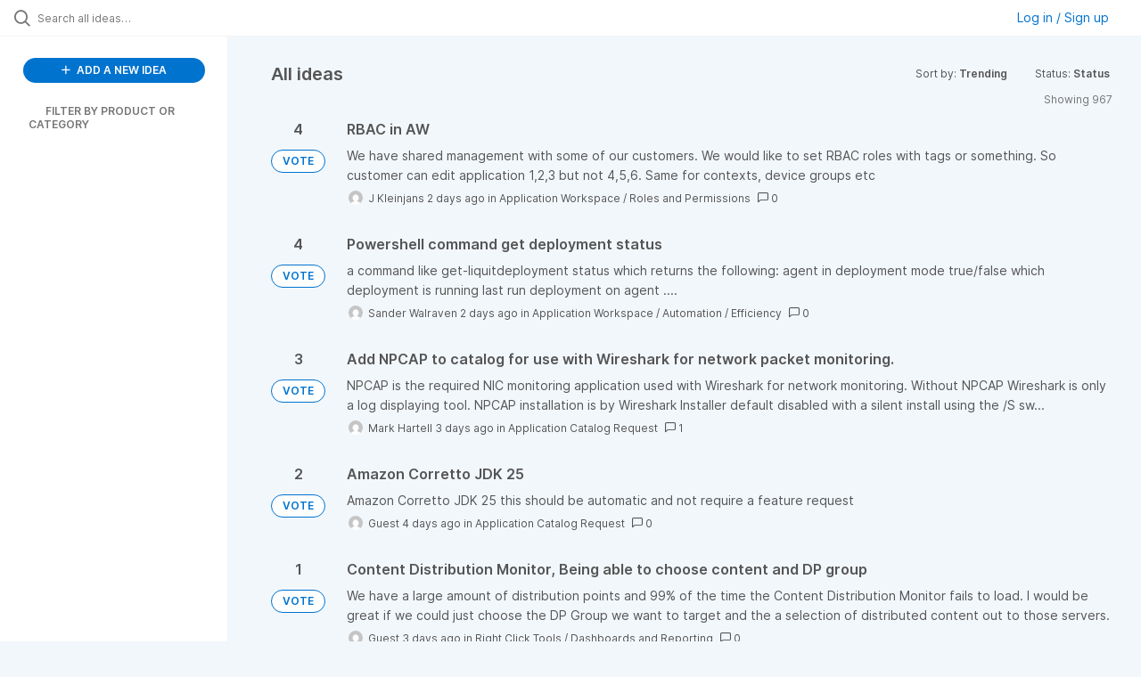

--- FILE ---
content_type: text/html; charset=utf-8
request_url: https://ideas.recastsoftware.com/?category=7091675007045014965&cfo_id=7348913607319285236&status=7195942731368231025
body_size: 14512
content:
<!DOCTYPE html>
<html lang="en">
  <head>
      <script>
        window.overrideAssetHost = "https://ideas.recastsoftware.com/assets/";
      </script>
    <meta http-equiv="X-UA-Compatible" content="IE=edge" />
    <meta http-equiv="Content-Type" content="text/html charset=UTF-8" />
    <meta name="publishing" content="true">
    <title>Feature Requests</title>

    <script>
//<![CDATA[

      window.ahaLoaded = false;
      window.isIdeaPortal = true;
      window.portalAssets = {"js":["/assets/runtime-v2-20104273a090ccdcb2338bac31a3b61b.js","/assets/vendor-v2-16d039b5a354d53c1c02493b2a92d909.js","/assets/idea_portals_new-v2-a0bcb33fe8ea404d89348b9c0bbc4319.js","/assets/idea_portals_new-v2-1e68bdc9d15e52152da56d229ca56981.css"]};

//]]>
</script>
      <script>
    window.sentryRelease = window.sentryRelease || "bc10176504";
  </script>



      <link rel="stylesheet" href="https://ideas.recastsoftware.com/assets/idea_portals_new-v2-1e68bdc9d15e52152da56d229ca56981.css" data-turbolinks-track="true" media="all" />
    <script src="https://ideas.recastsoftware.com/assets/runtime-v2-20104273a090ccdcb2338bac31a3b61b.js" data-turbolinks-track="true"></script>
    <script src="https://ideas.recastsoftware.com/assets/vendor-v2-16d039b5a354d53c1c02493b2a92d909.js" data-turbolinks-track="true"></script>
      <script src="https://ideas.recastsoftware.com/assets/idea_portals_new-v2-a0bcb33fe8ea404d89348b9c0bbc4319.js" data-turbolinks-track="true"></script>
    <meta name="csrf-param" content="authenticity_token" />
<meta name="csrf-token" content="vZ2bJQ7QISbwuDtTcC2OT8GDLZ7fkfUTI8smOh_PE_0ddzk3txoGv87jQZsDuFdGG2zG68p9klLuAbD2xTZ5fg" />
    <meta name="viewport" content="width=device-width, initial-scale=1" />
    <meta name="locale" content="en" />
    <meta name="portal-token" content="ba56a40a881af089dbd72dcf1ea4db41" />
    <meta name="idea-portal-id" content="6716887665377689192" />


      <link rel="canonical" href="https://ideas.recastsoftware.com/">
          <link rel="icon" href="https://ideas.recastsoftware.com/portal-favicon.png?1764084631&amp;size=thumb16" />

      <style>
                :root {
          --accent-color: #0073cf;
          --accent-color-05: #0073cf0D;
          --accent-color-15: #0073cf26;
          --accent-color-80: #0073cfCC;
        }

      </style>
  </head>
  <body class="ideas-portal public">
    
    <style>
  
</style>

  <div class="skip-to-main-content">
    <a href="#main-content">Skip to Main Content</a>
  </div>



  <div class="search-bar">
    <div class="search-bar__search">
  <form class="idea-search-form" action="/ideas/search" accept-charset="UTF-8" method="get">
    <div class="search-field">
      <i class="aha-icon aha-icon-search"></i>
      <input type="text" name="query" id="query" class="search-query" placeholder="Search all ideas…" aria-label="Search all ideas…" />
      
      <input type="hidden" name="category" id="category" value="7091675007045014965" autocomplete="off" />
      
      <a class="aha-icon aha-icon-close clear-button hide" aria-label="Clear filter" href="/ideas?category=7091675007045014965&amp;status=7195942731368231025"></a>
    </div>
</form></div>

<script>
//<![CDATA[

  (function() {
    function setSearchPlaceholderText() {
      if ($(window).width() < 500)
        $('.search-query').attr('placeholder', '');
      else
        $('.search-query').attr('placeholder', ("Search all ideas…"));
    }

    $(window).on('resize', () => {
      setSearchPlaceholderText();
    });

    setSearchPlaceholderText();
  })();

//]]>
</script>
      <div class="signup-link user-menu">
      <a class="login-link dropdown-with-caret" role="button" aria-expanded="false" href="/portal_session/new">
        Log in / Sign up
        <i class="fa-solid fa-sort-down"></i>
</a>

    <div class="login-popover popover portal-user">
      <!-- Alerts in this file are used for the app and portals, they must not use the aha-alert web component -->



<div class="email-popover ">
  <div class="arrow tooltip-arrow"></div>
  <form class="form-horizontal" action="/auth/redirect_to_auth" accept-charset="UTF-8" data-remote="true" method="post"><input type="hidden" name="authenticity_token" value="bSTG26q-4d7gs2AcK3KjNtAIVZMenErEyRD8waH6CJrLv4nfjkupMf_PVcRygHNKoyO1GWTkkJrtiKpRwaSvHw" autocomplete="off" />
    <h3>Please enter your email address</h3>
    <div class="control-group">
        <label class="control-label" aria-label="Please enter your email address" for="email"></label>
      <div class="controls">
        <input type="text" name="sessions[email]" id="email" placeholder="Enter email (name@example.com)" autocomplete="off" class="input-block-level" autofocus="autofocus" aria-required="true" />
      </div>
    </div>
    <div class="extra-fields"></div>

    <div class="control-group">
      <div class="controls">
        <input type="submit" name="commit" value="Next" class="btn btn-outline btn-primary pull-left" id="vote" data-disable-with="Sending…" />
      </div>
    </div>
    <div class="clearfix"></div>
</form></div>

    </div>
  </div>

  </div>


<div class="column-with-sidebar">
  <div class="portal-sidebar column-with-sidebar__sidebar" id="portal-sidebar">
    <a class="btn btn-primary add-idea-button" href="/ideas/new">
      <i class="aha-icon aha-icon-plus"></i>
      ADD A NEW IDEA
</a>


        <div class="collapsable-filter" id="category-filter" data-load-counts-url="/ideas/category_counts?category=7091675007045014965&amp;status=7195942731368231025" data-filtered-project-ids="[]" data-filtered-category-ids="[]" data-multi-category-filter-enabled="true">
          <div class="filters-title-header">
            <h2 class="filters-title">
              <button class="expand-collapse" aria-expanded="false">
                <i class="fa-solid fa-chevron-right"></i>
                FILTER BY PRODUCT OR CATEGORY
              </button>
            </h2>
          </div>

          <ul class="portal-sidebar__section categories categories-filters filters hidden">
                
  <li id="project-7584571730082966919" class="category-filter-branch" data-filter-type="project" data-project-ref="SS">
    <a class="filter" data-url-param-toggle-name="project" data-url-param-toggle-value="SS" data-url-param-toggle-remove="page" href="/?category=7085414049971548521&amp;project=SS&amp;sort=popular">
      <div class="category-filter-name">
        <i class="category-collapser fa-solid fa-chevron-right category-collapser--empty" tabindex="0" aria-expanded="false"></i>
        <span class="">
          Application Catalog Request
        </span>
      </div>
      <div>
        <i class="aha-icon aha-icon-close hide"></i>
        <span class="count counts count--project"></span>
      </div>
</a>
    <ul class="categories-collapsed">
        
    </ul>
  </li>

  <li id="project-7580099915063567523" class="category-filter-branch" data-filter-type="project" data-project-ref="AW">
    <a class="filter" data-url-param-toggle-name="project" data-url-param-toggle-value="AW" data-url-param-toggle-remove="page" href="/?category=7085414049971548521&amp;project=AW&amp;sort=popular">
      <div class="category-filter-name">
        <i class="category-collapser fa-solid fa-chevron-right category-collapser--empty" tabindex="0" aria-expanded="false"></i>
        <span class="">
          Application Workspace
        </span>
      </div>
      <div>
        <i class="aha-icon aha-icon-close hide"></i>
        <span class="count counts count--project"></span>
      </div>
</a>
    <ul class="categories-collapsed">
          <li id="category-7589689418471146010" data-filter-type="category">
  <a class="filter category-filter" data-url-param-toggle-name="category" data-url-param-toggle-value="7589689418471146010" data-url-param-toggle-remove="page" href="/?category=7589689418471146010&amp;project=RS&amp;sort=popular">
    <div class="category-filter-name">
      <i class="category-collapser category-filter-branch fa-solid fa-chevron-right category-collapser--empty" tabindex="0" aria-expanded="false"></i>
      <span>
        Automation / Efficiency
      </span>
    </div>

    <div>
      <i class="aha-icon aha-icon-close hide"></i>
      <span class="count category-count"></span>
    </div>
</a>
</li>

  <li id="category-7589689450233240191" data-filter-type="category">
  <a class="filter category-filter" data-url-param-toggle-name="category" data-url-param-toggle-value="7589689450233240191" data-url-param-toggle-remove="page" href="/?category=7589689450233240191&amp;project=RS&amp;sort=popular">
    <div class="category-filter-name">
      <i class="category-collapser category-filter-branch fa-solid fa-chevron-right category-collapser--empty" tabindex="0" aria-expanded="false"></i>
      <span>
        Dashboards and Reporting
      </span>
    </div>

    <div>
      <i class="aha-icon aha-icon-close hide"></i>
      <span class="count category-count"></span>
    </div>
</a>
</li>

  <li id="category-7589689509369519739" data-filter-type="category">
  <a class="filter category-filter" data-url-param-toggle-name="category" data-url-param-toggle-value="7589689509369519739" data-url-param-toggle-remove="page" href="/?category=7589689509369519739&amp;project=RS&amp;sort=popular">
    <div class="category-filter-name">
      <i class="category-collapser category-filter-branch fa-solid fa-chevron-right category-collapser--empty" tabindex="0" aria-expanded="false"></i>
      <span>
        Roles and Permissions
      </span>
    </div>

    <div>
      <i class="aha-icon aha-icon-close hide"></i>
      <span class="count category-count"></span>
    </div>
</a>
</li>

  <li id="category-7589689536975137299" data-filter-type="category">
  <a class="filter category-filter" data-url-param-toggle-name="category" data-url-param-toggle-value="7589689536975137299" data-url-param-toggle-remove="page" href="/?category=7589689536975137299&amp;project=RS&amp;sort=popular">
    <div class="category-filter-name">
      <i class="category-collapser category-filter-branch fa-solid fa-chevron-right category-collapser--empty" tabindex="0" aria-expanded="false"></i>
      <span>
        Special Configuration
      </span>
    </div>

    <div>
      <i class="aha-icon aha-icon-close hide"></i>
      <span class="count category-count"></span>
    </div>
</a>
</li>

  <li id="category-7589689555440905516" data-filter-type="category">
  <a class="filter category-filter" data-url-param-toggle-name="category" data-url-param-toggle-value="7589689555440905516" data-url-param-toggle-remove="page" href="/?category=7589689555440905516&amp;project=RS&amp;sort=popular">
    <div class="category-filter-name">
      <i class="category-collapser category-filter-branch fa-solid fa-chevron-right category-collapser--empty" tabindex="0" aria-expanded="false"></i>
      <span>
        User Experience
      </span>
    </div>

    <div>
      <i class="aha-icon aha-icon-close hide"></i>
      <span class="count category-count"></span>
    </div>
</a>
</li>


    </ul>
  </li>

  <li id="project-7580381946114067600" class="category-filter-branch" data-filter-type="project" data-project-ref="RCT">
    <a class="filter" data-url-param-toggle-name="project" data-url-param-toggle-value="RCT" data-url-param-toggle-remove="page" href="/?category=7085414049971548521&amp;project=RCT&amp;sort=popular">
      <div class="category-filter-name">
        <i class="category-collapser fa-solid fa-chevron-right category-collapser--empty" tabindex="0" aria-expanded="false"></i>
        <span class="">
          Right Click Tools
        </span>
      </div>
      <div>
        <i class="aha-icon aha-icon-close hide"></i>
        <span class="count counts count--project"></span>
      </div>
</a>
    <ul class="categories-collapsed">
          <li id="category-7589765439236697864" data-filter-type="category">
  <a class="filter category-filter" data-url-param-toggle-name="category" data-url-param-toggle-value="7589765439236697864" data-url-param-toggle-remove="page" href="/?category=7589765439236697864&amp;project=RS&amp;sort=popular">
    <div class="category-filter-name">
      <i class="category-collapser category-filter-branch fa-solid fa-chevron-right category-collapser--empty" tabindex="0" aria-expanded="false"></i>
      <span>
        Recast Management Server
      </span>
    </div>

    <div>
      <i class="aha-icon aha-icon-close hide"></i>
      <span class="count category-count"></span>
    </div>
</a>
</li>

  <li id="category-7589770126145415758" data-filter-type="category">
  <a class="filter category-filter" data-url-param-toggle-name="category" data-url-param-toggle-value="7589770126145415758" data-url-param-toggle-remove="page" href="/?category=7589770126145415758&amp;project=RS&amp;sort=popular">
    <div class="category-filter-name">
      <i class="category-collapser category-filter-branch fa-solid fa-chevron-right category-collapser--empty" tabindex="0" aria-expanded="false"></i>
      <span>
        Tools
      </span>
    </div>

    <div>
      <i class="aha-icon aha-icon-close hide"></i>
      <span class="count category-count"></span>
    </div>
</a>
</li>

  <li id="category-7589765549009576354" data-filter-type="category">
  <a class="filter category-filter" data-url-param-toggle-name="category" data-url-param-toggle-value="7589765549009576354" data-url-param-toggle-remove="page" href="/?category=7589765549009576354&amp;project=RS&amp;sort=popular">
    <div class="category-filter-name">
      <i class="category-collapser category-filter-branch fa-solid fa-chevron-right category-collapser--empty" tabindex="0" aria-expanded="false"></i>
      <span>
        Patching
      </span>
    </div>

    <div>
      <i class="aha-icon aha-icon-close hide"></i>
      <span class="count category-count"></span>
    </div>
</a>
</li>

  <li id="category-7589765581263493399" data-filter-type="category">
  <a class="filter category-filter" data-url-param-toggle-name="category" data-url-param-toggle-value="7589765581263493399" data-url-param-toggle-remove="page" href="/?category=7589765581263493399&amp;project=RS&amp;sort=popular">
    <div class="category-filter-name">
      <i class="category-collapser category-filter-branch fa-solid fa-chevron-right category-collapser--empty" tabindex="0" aria-expanded="false"></i>
      <span>
        Insights
      </span>
    </div>

    <div>
      <i class="aha-icon aha-icon-close hide"></i>
      <span class="count category-count"></span>
    </div>
</a>
</li>

  <li id="category-7589765628383226151" data-filter-type="category">
  <a class="filter category-filter" data-url-param-toggle-name="category" data-url-param-toggle-value="7589765628383226151" data-url-param-toggle-remove="page" href="/?category=7589765628383226151&amp;project=RS&amp;sort=popular">
    <div class="category-filter-name">
      <i class="category-collapser category-filter-branch fa-solid fa-chevron-right category-collapser--empty" tabindex="0" aria-expanded="false"></i>
      <span>
        Privileged Access
      </span>
    </div>

    <div>
      <i class="aha-icon aha-icon-close hide"></i>
      <span class="count category-count"></span>
    </div>
</a>
</li>

  <li id="category-7580449330850591564" data-filter-type="category">
  <a class="filter category-filter" data-url-param-toggle-name="category" data-url-param-toggle-value="7580449330850591564" data-url-param-toggle-remove="page" href="/?category=7580449330850591564&amp;project=RS&amp;sort=popular">
    <div class="category-filter-name">
      <i class="category-collapser category-filter-branch fa-solid fa-chevron-right category-collapser--empty" tabindex="0" aria-expanded="false"></i>
      <span>
        Automation / Efficiency
      </span>
    </div>

    <div>
      <i class="aha-icon aha-icon-close hide"></i>
      <span class="count category-count"></span>
    </div>
</a>
</li>

  <li id="category-7580449537183708064" data-filter-type="category">
  <a class="filter category-filter" data-url-param-toggle-name="category" data-url-param-toggle-value="7580449537183708064" data-url-param-toggle-remove="page" href="/?category=7580449537183708064&amp;project=RS&amp;sort=popular">
    <div class="category-filter-name">
      <i class="category-collapser category-filter-branch fa-solid fa-chevron-right category-collapser--empty" tabindex="0" aria-expanded="false"></i>
      <span>
        Dashboards and Reporting
      </span>
    </div>

    <div>
      <i class="aha-icon aha-icon-close hide"></i>
      <span class="count category-count"></span>
    </div>
</a>
</li>

  <li id="category-7589718896832571066" data-filter-type="category">
  <a class="filter category-filter" data-url-param-toggle-name="category" data-url-param-toggle-value="7589718896832571066" data-url-param-toggle-remove="page" href="/?category=7589718896832571066&amp;project=RS&amp;sort=popular">
    <div class="category-filter-name">
      <i class="category-collapser category-filter-branch fa-solid fa-chevron-right category-collapser--empty" tabindex="0" aria-expanded="false"></i>
      <span>
        Intune and Entra
      </span>
    </div>

    <div>
      <i class="aha-icon aha-icon-close hide"></i>
      <span class="count category-count"></span>
    </div>
</a>
</li>

  <li id="category-7589768651519458819" data-filter-type="category">
  <a class="filter category-filter" data-url-param-toggle-name="category" data-url-param-toggle-value="7589768651519458819" data-url-param-toggle-remove="page" href="/?category=7589768651519458819&amp;project=RS&amp;sort=popular">
    <div class="category-filter-name">
      <i class="category-collapser category-filter-branch fa-solid fa-chevron-right category-collapser--empty" tabindex="0" aria-expanded="false"></i>
      <span>
        Kiosk Management
      </span>
    </div>

    <div>
      <i class="aha-icon aha-icon-close hide"></i>
      <span class="count category-count"></span>
    </div>
</a>
</li>

  <li id="category-7580449837699182068" data-filter-type="category">
  <a class="filter category-filter" data-url-param-toggle-name="category" data-url-param-toggle-value="7580449837699182068" data-url-param-toggle-remove="page" href="/?category=7580449837699182068&amp;project=RS&amp;sort=popular">
    <div class="category-filter-name">
      <i class="category-collapser category-filter-branch fa-solid fa-chevron-right category-collapser--empty" tabindex="0" aria-expanded="false"></i>
      <span>
        Roles and Permissions
      </span>
    </div>

    <div>
      <i class="aha-icon aha-icon-close hide"></i>
      <span class="count category-count"></span>
    </div>
</a>
</li>

  <li id="category-7580449961370315300" data-filter-type="category">
  <a class="filter category-filter" data-url-param-toggle-name="category" data-url-param-toggle-value="7580449961370315300" data-url-param-toggle-remove="page" href="/?category=7580449961370315300&amp;project=RS&amp;sort=popular">
    <div class="category-filter-name">
      <i class="category-collapser category-filter-branch fa-solid fa-chevron-right category-collapser--empty" tabindex="0" aria-expanded="false"></i>
      <span>
        Special Configuration
      </span>
    </div>

    <div>
      <i class="aha-icon aha-icon-close hide"></i>
      <span class="count category-count"></span>
    </div>
</a>
</li>

  <li id="category-7589711571754429447" data-filter-type="category">
  <a class="filter category-filter" data-url-param-toggle-name="category" data-url-param-toggle-value="7589711571754429447" data-url-param-toggle-remove="page" href="/?category=7589711571754429447&amp;project=RS&amp;sort=popular">
    <div class="category-filter-name">
      <i class="category-collapser category-filter-branch fa-solid fa-chevron-right category-collapser--empty" tabindex="0" aria-expanded="false"></i>
      <span>
        User Experience
      </span>
    </div>

    <div>
      <i class="aha-icon aha-icon-close hide"></i>
      <span class="count category-count"></span>
    </div>
</a>
</li>


    </ul>
  </li>

          </ul>
</div>  </div>

  <div class="column-with-sidebar__column">
    <div class="idea-flash idea-flash--index-view">
      <!-- Alerts in this file are used for the app and portals, they must not use the aha-alert web component -->

    </div>

    <div id="main-content" aria-label="Main content"></div>


      <section class="list-ideas">
        <header class="main-header">
          <h1>All ideas</h1>

          <div class="header-filters">

            <div class="header-filter dropdown header-filter--sort">
              <span class="dropdown-toggle dropdown-with-caret" data-toggle="dropdown" aria-haspopup="true" aria-expanded="false">
                Sort by:
                <span class="header-filter__selection">
                  Trending
                  <i class="fa-solid fa-sort-down"></i>
                </span>
              </span>
              <ul class="dropdown-menu pull-right">
                  <li class="">
                    <a data-url-param-toggle-name="sort" data-url-param-toggle-value="recent" data-url-param-toggle-remove="page" rel="nofollow" href="/?category=7091675007045014965&amp;sort=recent&amp;status=7195942731368231025">Recent</a>
                  </li>
                  <li class="active">
                    <a data-url-param-toggle-name="sort" data-url-param-toggle-value="trending" data-url-param-toggle-remove="page" rel="nofollow" href="/?category=7091675007045014965&amp;sort=trending&amp;status=7195942731368231025">Trending</a>
                  </li>
                  <li class="">
                    <a data-url-param-toggle-name="sort" data-url-param-toggle-value="popular" data-url-param-toggle-remove="page" rel="nofollow" href="/?category=7091675007045014965&amp;sort=popular&amp;status=7195942731368231025">Popular</a>
                  </li>
              </ul>
            </div>

              <div class="workflow-status-filter header-filter dropdown-with-caret dropdown">
                <span class="dropdown-toggle" data-toggle="dropdown" aria-haspopup="true" aria-expanded="false">
                    Status:
                  <span class="header-filter__selection">
                      Status
                    <i class="fa-solid fa-sort-down"></i>
                  </span>
                </span>
                <ul class="dropdown-menu pull-right" data-dropdown-url="/ideas/status_dropdown_menu?category=7091675007045014965&amp;status=7195942731368231025"></ul>
              </div>
          </div>
        </header>

        <div class="ideas-showing-count">
            Showing 967
        </div>


        <div style="display: table;" class="ideas">
                
<div id="7595619494519032229" class="idea ideas__row">
  <div class="ideas__cell">
    
<div class="idea-endorsement" id="idea-7595619494519032229-endorsement">
      <span class="vote-count">
          4

      </span>
      <a data-disable="true" data-count="1" data-remote="true" rel="nofollow" data-method="post" href="/ideas/AW-I-5/idea_endorsements?idea_ids%5B%5D=7595619494519032229&amp;idea_ids%5B%5D=7595564218368258762&amp;idea_ids%5B%5D=7595311643336250456&amp;idea_ids%5B%5D=7594888398122444629&amp;idea_ids%5B%5D=7595256708482045769&amp;idea_ids%5B%5D=7512396672241693977&amp;idea_ids%5B%5D=7594758348148986389&amp;idea_ids%5B%5D=7566561931368953888&amp;idea_ids%5B%5D=7582626344991905072&amp;idea_ids%5B%5D=7546411391261285924">
        <span class="btn btn-primary btn-outline btn-vote vote-status">
          VOTE
        </span>
</a>  <div class="popover vote-popover portal-user"></div>
</div>

  </div>
  <div class="ideas__cell">
    <div class="idea-details" style="position: relative">
      <a class="idea-link" href="/ideas/AW-I-5" aria-labelledby="AW-I-5"></a>
      <header class="idea-header">
        <h2 class="idea-name" id="AW-I-5">RBAC in AW</h2>
        

      </header>
      <div class="description">
          We have shared management with some of our customers. We would like to set RBAC roles with tags or something. So customer can edit application 1,2,3 but not 4,5,6. Same for contexts, device groups etc
      </div>
      <div class="idea-meta">
        <span class="avatar">
          <img alt="" onerror="this.style.visibility = &quot;hidden&quot;" src="https://secure.gravatar.com/avatar/4e4350d3c953c7d8e35eff45a5d0f961?default=mm&rating=G&size=32" width="32" height="32" />
        </span>
        <span class="idea-meta-created">
          <span>
               J Kleinjans
            2 days ago
          </span>
          <span class="idea-meta-created__links">
            in&nbsp;<a href="/ideas?project=AW">Application Workspace</a>&nbsp;/&nbsp;<a href="/ideas?category=7589689509369519739">Roles and Permissions</a>
          </span>
        </span>
        <span class="comment-count">
          <i class="aha-icon aha-icon-chat"></i>
          0
        </span>
      </div>
    </div>

  </div>
</div>

                
<div id="7595564218368258762" class="idea ideas__row">
  <div class="ideas__cell">
    
<div class="idea-endorsement" id="idea-7595564218368258762-endorsement">
      <span class="vote-count">
          4

      </span>
      <a data-disable="true" data-count="1" data-remote="true" rel="nofollow" data-method="post" href="/ideas/AW-I-4/idea_endorsements?idea_ids%5B%5D=7595619494519032229&amp;idea_ids%5B%5D=7595564218368258762&amp;idea_ids%5B%5D=7595311643336250456&amp;idea_ids%5B%5D=7594888398122444629&amp;idea_ids%5B%5D=7595256708482045769&amp;idea_ids%5B%5D=7512396672241693977&amp;idea_ids%5B%5D=7594758348148986389&amp;idea_ids%5B%5D=7566561931368953888&amp;idea_ids%5B%5D=7582626344991905072&amp;idea_ids%5B%5D=7546411391261285924">
        <span class="btn btn-primary btn-outline btn-vote vote-status">
          VOTE
        </span>
</a>  <div class="popover vote-popover portal-user"></div>
</div>

  </div>
  <div class="ideas__cell">
    <div class="idea-details" style="position: relative">
      <a class="idea-link" href="/ideas/AW-I-4" aria-labelledby="AW-I-4"></a>
      <header class="idea-header">
        <h2 class="idea-name" id="AW-I-4">Powershell command get deployment status</h2>
        

      </header>
      <div class="description">
          a command like get-liquitdeployment status which returns the following: 
 agent in deployment mode true/false 
 which deployment is running 
 last run deployment on agent 
 ....
      </div>
      <div class="idea-meta">
        <span class="avatar">
          <img alt="" onerror="this.style.visibility = &quot;hidden&quot;" src="https://secure.gravatar.com/avatar/3d95c7f0f93e1f1d077877e4b4c0c7f0?default=mm&rating=G&size=32" width="32" height="32" />
        </span>
        <span class="idea-meta-created">
          <span>
              Sander Walraven
            2 days ago
          </span>
          <span class="idea-meta-created__links">
            in&nbsp;<a href="/ideas?project=AW">Application Workspace</a>&nbsp;/&nbsp;<a href="/ideas?category=7589689418471146010">Automation / Efficiency</a>
          </span>
        </span>
        <span class="comment-count">
          <i class="aha-icon aha-icon-chat"></i>
          0
        </span>
      </div>
    </div>

  </div>
</div>

                
<div id="7595311643336250456" class="idea ideas__row">
  <div class="ideas__cell">
    
<div class="idea-endorsement" id="idea-7595311643336250456-endorsement">
      <span class="vote-count">
          3

      </span>
      <a data-disable="true" data-count="1" data-remote="true" rel="nofollow" data-method="post" href="/ideas/SS-I-2/idea_endorsements?idea_ids%5B%5D=7595619494519032229&amp;idea_ids%5B%5D=7595564218368258762&amp;idea_ids%5B%5D=7595311643336250456&amp;idea_ids%5B%5D=7594888398122444629&amp;idea_ids%5B%5D=7595256708482045769&amp;idea_ids%5B%5D=7512396672241693977&amp;idea_ids%5B%5D=7594758348148986389&amp;idea_ids%5B%5D=7566561931368953888&amp;idea_ids%5B%5D=7582626344991905072&amp;idea_ids%5B%5D=7546411391261285924">
        <span class="btn btn-primary btn-outline btn-vote vote-status">
          VOTE
        </span>
</a>  <div class="popover vote-popover portal-user"></div>
</div>

  </div>
  <div class="ideas__cell">
    <div class="idea-details" style="position: relative">
      <a class="idea-link" href="/ideas/SS-I-2" aria-labelledby="SS-I-2"></a>
      <header class="idea-header">
        <h2 class="idea-name" id="SS-I-2">Add NPCAP to catalog for use with Wireshark for network packet monitoring.</h2>
        

      </header>
      <div class="description">
          NPCAP is the required NIC monitoring application used with Wireshark for network monitoring. Without NPCAP Wireshark is only a log displaying tool. NPCAP installation is by Wireshark Installer default disabled with a silent install using the /S sw...
      </div>
      <div class="idea-meta">
        <span class="avatar">
          <img alt="" onerror="this.style.visibility = &quot;hidden&quot;" src="https://secure.gravatar.com/avatar/9cf409ca99f9015e8311bb8c4b7c706f?default=mm&rating=G&size=32" width="32" height="32" />
        </span>
        <span class="idea-meta-created">
          <span>
              Mark Hartell
            3 days ago
          </span>
          <span class="idea-meta-created__links">
            in&nbsp;<a href="/ideas?project=SS">Application Catalog Request</a>
          </span>
        </span>
        <span class="comment-count">
          <i class="aha-icon aha-icon-chat"></i>
          1
        </span>
      </div>
    </div>

  </div>
</div>

                
<div id="7594888398122444629" class="idea ideas__row">
  <div class="ideas__cell">
    
<div class="idea-endorsement" id="idea-7594888398122444629-endorsement">
      <span class="vote-count">
          2

      </span>
      <a data-disable="true" data-count="1" data-remote="true" rel="nofollow" data-method="post" href="/ideas/SS-I-1/idea_endorsements?idea_ids%5B%5D=7595619494519032229&amp;idea_ids%5B%5D=7595564218368258762&amp;idea_ids%5B%5D=7595311643336250456&amp;idea_ids%5B%5D=7594888398122444629&amp;idea_ids%5B%5D=7595256708482045769&amp;idea_ids%5B%5D=7512396672241693977&amp;idea_ids%5B%5D=7594758348148986389&amp;idea_ids%5B%5D=7566561931368953888&amp;idea_ids%5B%5D=7582626344991905072&amp;idea_ids%5B%5D=7546411391261285924">
        <span class="btn btn-primary btn-outline btn-vote vote-status">
          VOTE
        </span>
</a>  <div class="popover vote-popover portal-user"></div>
</div>

  </div>
  <div class="ideas__cell">
    <div class="idea-details" style="position: relative">
      <a class="idea-link" href="/ideas/SS-I-1" aria-labelledby="SS-I-1"></a>
      <header class="idea-header">
        <h2 class="idea-name" id="SS-I-1">Amazon Corretto JDK 25</h2>
        

      </header>
      <div class="description">
          Amazon Corretto JDK 25 this should be automatic and not require a feature request
      </div>
      <div class="idea-meta">
        <span class="avatar">
          <img alt="" onerror="this.style.visibility = &quot;hidden&quot;" src="https://secure.gravatar.com/avatar/6a5e698ce626e8c5734d50ae855e120b?default=mm&rating=G&size=32" width="32" height="32" />
        </span>
        <span class="idea-meta-created">
          <span>
              Guest
            4 days ago
          </span>
          <span class="idea-meta-created__links">
            in&nbsp;<a href="/ideas?project=SS">Application Catalog Request</a>
          </span>
        </span>
        <span class="comment-count">
          <i class="aha-icon aha-icon-chat"></i>
          0
        </span>
      </div>
    </div>

  </div>
</div>

                
<div id="7595256708482045769" class="idea ideas__row">
  <div class="ideas__cell">
    
<div class="idea-endorsement" id="idea-7595256708482045769-endorsement">
      <span class="vote-count">
          1

      </span>
      <a data-disable="true" data-count="1" data-remote="true" rel="nofollow" data-method="post" href="/ideas/RCT-I-4/idea_endorsements?idea_ids%5B%5D=7595619494519032229&amp;idea_ids%5B%5D=7595564218368258762&amp;idea_ids%5B%5D=7595311643336250456&amp;idea_ids%5B%5D=7594888398122444629&amp;idea_ids%5B%5D=7595256708482045769&amp;idea_ids%5B%5D=7512396672241693977&amp;idea_ids%5B%5D=7594758348148986389&amp;idea_ids%5B%5D=7566561931368953888&amp;idea_ids%5B%5D=7582626344991905072&amp;idea_ids%5B%5D=7546411391261285924">
        <span class="btn btn-primary btn-outline btn-vote vote-status">
          VOTE
        </span>
</a>  <div class="popover vote-popover portal-user"></div>
</div>

  </div>
  <div class="ideas__cell">
    <div class="idea-details" style="position: relative">
      <a class="idea-link" href="/ideas/RCT-I-4" aria-labelledby="RCT-I-4"></a>
      <header class="idea-header">
        <h2 class="idea-name" id="RCT-I-4">Content Distribution Monitor, Being able to choose content and DP group</h2>
        

      </header>
      <div class="description">
          We have a large amount of distribution points and 99% of the time the Content Distribution Monitor fails to load. I would be great if we could just choose the DP Group we want to target and the a selection of distributed content out to those servers.
      </div>
      <div class="idea-meta">
        <span class="avatar">
          <img alt="" onerror="this.style.visibility = &quot;hidden&quot;" src="https://secure.gravatar.com/avatar/1cbd976142350c4a580b2031299469ed?default=mm&rating=G&size=32" width="32" height="32" />
        </span>
        <span class="idea-meta-created">
          <span>
              Guest
            3 days ago
          </span>
          <span class="idea-meta-created__links">
            in&nbsp;<a href="/ideas?project=RCT">Right Click Tools</a>&nbsp;/&nbsp;<a href="/ideas?category=7580449537183708064">Dashboards and Reporting</a>
          </span>
        </span>
        <span class="comment-count">
          <i class="aha-icon aha-icon-chat"></i>
          0
        </span>
      </div>
    </div>

  </div>
</div>

                
<div id="7512396672241693977" class="idea ideas__row">
  <div class="ideas__cell">
    
<div class="idea-endorsement" id="idea-7512396672241693977-endorsement">
      <span class="vote-count">
          93

      </span>
      <a data-disable="true" data-count="1" data-remote="true" rel="nofollow" data-method="post" href="/ideas/RS-I-1942/idea_endorsements?idea_ids%5B%5D=7595619494519032229&amp;idea_ids%5B%5D=7595564218368258762&amp;idea_ids%5B%5D=7595311643336250456&amp;idea_ids%5B%5D=7594888398122444629&amp;idea_ids%5B%5D=7595256708482045769&amp;idea_ids%5B%5D=7512396672241693977&amp;idea_ids%5B%5D=7594758348148986389&amp;idea_ids%5B%5D=7566561931368953888&amp;idea_ids%5B%5D=7582626344991905072&amp;idea_ids%5B%5D=7546411391261285924">
        <span class="btn btn-primary btn-outline btn-vote vote-status">
          VOTE
        </span>
</a>  <div class="popover vote-popover portal-user"></div>
</div>

  </div>
  <div class="ideas__cell">
    <div class="idea-details" style="position: relative">
      <a class="idea-link" href="/ideas/RS-I-1942" aria-labelledby="RS-I-1942"></a>
      <header class="idea-header">
        <h2 class="idea-name" id="RS-I-1942">Automatic update/patching of installed applications</h2>
        

      </header>
      <div class="description">
          I've raised this several times, but it's worth emphasizing: the Recast Agent should support automatic updates for already installed packages when newer versions are available in the SetupStore.
 
 Many organizations are struggling with autopatchin...
      </div>
      <div class="idea-meta">
        <span class="avatar">
          <img alt="" onerror="this.style.visibility = &quot;hidden&quot;" src="https://secure.gravatar.com/avatar/8727323468fe9bed78a0bb58a69dcb4c?default=mm&rating=G&size=32" width="32" height="32" />
        </span>
        <span class="idea-meta-created">
          <span>
              Eric Kerkdijk
            8 months ago
          </span>
          <span class="idea-meta-created__links">
            in&nbsp;<a href="/ideas?project=AW">Application Workspace</a>
          </span>
        </span>
        <span class="comment-count">
          <i class="aha-icon aha-icon-chat"></i>
          1
        </span>
          <span class="status-pill" title="Future consideration" style="color: var(--theme-primary-text); border: none; background-color: #EFECE1">Future consideration</span>
      </div>
    </div>

  </div>
</div>

                
<div id="7594758348148986389" class="idea ideas__row">
  <div class="ideas__cell">
    
<div class="idea-endorsement" id="idea-7594758348148986389-endorsement">
      <span class="vote-count">
          1

      </span>
      <a data-disable="true" data-count="1" data-remote="true" rel="nofollow" data-method="post" href="/ideas/AW-I-3/idea_endorsements?idea_ids%5B%5D=7595619494519032229&amp;idea_ids%5B%5D=7595564218368258762&amp;idea_ids%5B%5D=7595311643336250456&amp;idea_ids%5B%5D=7594888398122444629&amp;idea_ids%5B%5D=7595256708482045769&amp;idea_ids%5B%5D=7512396672241693977&amp;idea_ids%5B%5D=7594758348148986389&amp;idea_ids%5B%5D=7566561931368953888&amp;idea_ids%5B%5D=7582626344991905072&amp;idea_ids%5B%5D=7546411391261285924">
        <span class="btn btn-primary btn-outline btn-vote vote-status">
          VOTE
        </span>
</a>  <div class="popover vote-popover portal-user"></div>
</div>

  </div>
  <div class="ideas__cell">
    <div class="idea-details" style="position: relative">
      <a class="idea-link" href="/ideas/AW-I-3" aria-labelledby="AW-I-3"></a>
      <header class="idea-header">
        <h2 class="idea-name" id="AW-I-3">AW to support FIPS compliant encryption</h2>
        

      </header>
      <div class="description">
          As a system administrator working in a regulated or government environment, I want Application Workspace to fully support FIPS-compliant encryption, So that the platform meets security and compliance requirements without manual workarounds.
      </div>
      <div class="idea-meta">
        <span class="avatar">
          <img alt="" onerror="this.style.visibility = &quot;hidden&quot;" src="https://cdn.aha.io/assets/avatar32.7573953ba907c3c29dd540ce4febcba6.svg" />
        </span>
        <span class="idea-meta-created">
          <span>
              Prudvee Raj Bogadi
            4 days ago
          </span>
          <span class="idea-meta-created__links">
            in&nbsp;<a href="/ideas?project=AW">Application Workspace</a>&nbsp;/&nbsp;<a href="/ideas?category=7589689536975137299">Special Configuration</a>
          </span>
        </span>
        <span class="comment-count">
          <i class="aha-icon aha-icon-chat"></i>
          0
        </span>
      </div>
    </div>

  </div>
</div>

                
<div id="7566561931368953888" class="idea ideas__row">
  <div class="ideas__cell">
    
<div class="idea-endorsement" id="idea-7566561931368953888-endorsement">
      <span class="vote-count">
          25

      </span>
      <a data-disable="true" data-count="1" data-remote="true" rel="nofollow" data-method="post" href="/ideas/RS-I-2090/idea_endorsements?idea_ids%5B%5D=7595619494519032229&amp;idea_ids%5B%5D=7595564218368258762&amp;idea_ids%5B%5D=7595311643336250456&amp;idea_ids%5B%5D=7594888398122444629&amp;idea_ids%5B%5D=7595256708482045769&amp;idea_ids%5B%5D=7512396672241693977&amp;idea_ids%5B%5D=7594758348148986389&amp;idea_ids%5B%5D=7566561931368953888&amp;idea_ids%5B%5D=7582626344991905072&amp;idea_ids%5B%5D=7546411391261285924">
        <span class="btn btn-primary btn-outline btn-vote vote-status">
          VOTE
        </span>
</a>  <div class="popover vote-popover portal-user"></div>
</div>

  </div>
  <div class="ideas__cell">
    <div class="idea-details" style="position: relative">
      <a class="idea-link" href="/ideas/RS-I-2090" aria-labelledby="RS-I-2090"></a>
      <header class="idea-header">
        <h2 class="idea-name" id="RS-I-2090">Allow synchronization profile of an Application Workspace connector to be configured using powershell</h2>
        

      </header>
      <div class="description">
          It is possible to create an Application Workspace connector using powershell but you cannot configure the synchronization profile settings. The default values are not desirable because they cause certain data to be not migrated (like package tags)...
      </div>
      <div class="idea-meta">
        <span class="avatar">
          <img alt="" onerror="this.style.visibility = &quot;hidden&quot;" src="https://secure.gravatar.com/avatar/9b3b252d6ee082f69356173fadf720a4?default=mm&rating=G&size=32" width="32" height="32" />
        </span>
        <span class="idea-meta-created">
          <span>
               Kid Kooijmans
            3 months ago
          </span>
          <span class="idea-meta-created__links">
            in&nbsp;<a href="/ideas?project=AW">Application Workspace</a>&nbsp;/&nbsp;<a href="/ideas?category=7589689418471146010">Automation / Efficiency</a>
          </span>
        </span>
        <span class="comment-count">
          <i class="aha-icon aha-icon-chat"></i>
          0
        </span>
          <span class="status-pill" title="Future consideration" style="color: var(--theme-primary-text); border: none; background-color: #EFECE1">Future consideration</span>
      </div>
    </div>

  </div>
</div>

                
<div id="7582626344991905072" class="idea ideas__row">
  <div class="ideas__cell">
    
<div class="idea-endorsement" id="idea-7582626344991905072-endorsement">
      <span class="vote-count">
          10

      </span>
      <a data-disable="true" data-count="1" data-remote="true" rel="nofollow" data-method="post" href="/ideas/RS-I-2137/idea_endorsements?idea_ids%5B%5D=7595619494519032229&amp;idea_ids%5B%5D=7595564218368258762&amp;idea_ids%5B%5D=7595311643336250456&amp;idea_ids%5B%5D=7594888398122444629&amp;idea_ids%5B%5D=7595256708482045769&amp;idea_ids%5B%5D=7512396672241693977&amp;idea_ids%5B%5D=7594758348148986389&amp;idea_ids%5B%5D=7566561931368953888&amp;idea_ids%5B%5D=7582626344991905072&amp;idea_ids%5B%5D=7546411391261285924">
        <span class="btn btn-primary btn-outline btn-vote vote-status">
          VOTE
        </span>
</a>  <div class="popover vote-popover portal-user"></div>
</div>

  </div>
  <div class="ideas__cell">
    <div class="idea-details" style="position: relative">
      <a class="idea-link" href="/ideas/RS-I-2137" aria-labelledby="RS-I-2137"></a>
      <header class="idea-header">
        <h2 class="idea-name" id="RS-I-2137">MSP Portal to manage Saas Hosted Customer Zones</h2>
        

      </header>
      <div class="description">
          Hi, We need to have SSO to a main MSP Portal to easy manage and access all our customers hosted Saas AW portals. Would also be nice to integrate towards Microsoft Partner Access like Lighthouse or PartnerCenter based on delegated access f.ex.
      </div>
      <div class="idea-meta">
        <span class="avatar">
          <img alt="" onerror="this.style.visibility = &quot;hidden&quot;" src="https://secure.gravatar.com/avatar/f79e36443ea19c79e506364eba8d540c?default=mm&rating=G&size=32" width="32" height="32" />
        </span>
        <span class="idea-meta-created">
          <span>
               Glenn Eriksen
            about 1 month ago
          </span>
          <span class="idea-meta-created__links">
            in&nbsp;<a href="/ideas?project=AW">Application Workspace</a>&nbsp;/&nbsp;<a href="/ideas?category=7589689536975137299">Special Configuration</a>
          </span>
        </span>
        <span class="comment-count">
          <i class="aha-icon aha-icon-chat"></i>
          0
        </span>
      </div>
    </div>

  </div>
</div>

                
<div id="7546411391261285924" class="idea ideas__row">
  <div class="ideas__cell">
    
<div class="idea-endorsement" id="idea-7546411391261285924-endorsement">
      <span class="vote-count">
          35

      </span>
      <a data-disable="true" data-count="1" data-remote="true" rel="nofollow" data-method="post" href="/ideas/RS-I-2038/idea_endorsements?idea_ids%5B%5D=7595619494519032229&amp;idea_ids%5B%5D=7595564218368258762&amp;idea_ids%5B%5D=7595311643336250456&amp;idea_ids%5B%5D=7594888398122444629&amp;idea_ids%5B%5D=7595256708482045769&amp;idea_ids%5B%5D=7512396672241693977&amp;idea_ids%5B%5D=7594758348148986389&amp;idea_ids%5B%5D=7566561931368953888&amp;idea_ids%5B%5D=7582626344991905072&amp;idea_ids%5B%5D=7546411391261285924">
        <span class="btn btn-primary btn-outline btn-vote vote-status">
          VOTE
        </span>
</a>  <div class="popover vote-popover portal-user"></div>
</div>

  </div>
  <div class="ideas__cell">
    <div class="idea-details" style="position: relative">
      <a class="idea-link" href="/ideas/RS-I-2038" aria-labelledby="RS-I-2038"></a>
      <header class="idea-header">
        <h2 class="idea-name" id="RS-I-2038">Add uninstall option for applications with out a trigger (available installation)</h2>
        

      </header>
      <div class="description">
          will allow user to uninstall unneeded/no longer needed applications without the need to setup an additional uninstall collection to manage
      </div>
      <div class="idea-meta">
        <span class="avatar">
          <img alt="" onerror="this.style.visibility = &quot;hidden&quot;" src="https://secure.gravatar.com/avatar/880795f20ea5a3f8b8e9ceef50202a3c?default=mm&rating=G&size=32" width="32" height="32" />
        </span>
        <span class="idea-meta-created">
          <span>
              Guest
            4 months ago
          </span>
          <span class="idea-meta-created__links">
            in&nbsp;<a href="/ideas?project=AW">Application Workspace</a>&nbsp;/&nbsp;<a href="/ideas?category=7589689418471146010">Automation / Efficiency</a>
          </span>
        </span>
        <span class="comment-count">
          <i class="aha-icon aha-icon-chat"></i>
          1
        </span>
          <span class="status-pill" title="Planned" style="color: var(--theme-primary-text); border: none; background-color: #F1F5E8">Planned</span>
      </div>
    </div>

  </div>
</div>

        </div>
        

    <nav class="pagination" role="pagination" aria-label="&lt;p&gt;views.pagination.pagination&lt;/p&gt;">
      <ul>
        
        
            <li class="active">
  <a rel="nofollow" aria-label="Page 1" onclick="return false;" href="#">1</a>
</li>

            <li class="">
  <a rel="nofollow" aria-label="Page 2" onclick="" href="/ideas/?category=7091675007045014965&amp;cfo_id=7348913607319285236&amp;page=2&amp;status=7195942731368231025">2</a>
</li>

            <li class="">
  <a rel="nofollow" aria-label="Page 3" onclick="" href="/ideas/?category=7091675007045014965&amp;cfo_id=7348913607319285236&amp;page=3&amp;status=7195942731368231025">3</a>
</li>

            <li class="">
  <a rel="nofollow" aria-label="Page 4" onclick="" href="/ideas/?category=7091675007045014965&amp;cfo_id=7348913607319285236&amp;page=4&amp;status=7195942731368231025">4</a>
</li>

            <li class="">
  <a rel="nofollow" aria-label="Page 5" onclick="" href="/ideas/?category=7091675007045014965&amp;cfo_id=7348913607319285236&amp;page=5&amp;status=7195942731368231025">5</a>
</li>

            <li class="disabled">
  <a onclick="return false;" href="#">&hellip;</a>
</li>

        <li>
  <a rel="nofollow" aria-label="Next page" href="/ideas/?category=7091675007045014965&amp;cfo_id=7348913607319285236&amp;page=2&amp;status=7195942731368231025">Next &rsaquo;</a>
</li>

        
<li>
  <a rel="nofollow" aria-label="Last page" href="/ideas/?category=7091675007045014965&amp;cfo_id=7348913607319285236&amp;page=97&amp;status=7195942731368231025">Last &raquo;</a>
</li>

      </ul>
    </nav>

      </section>
  </div>

  
</div>

<script>
//<![CDATA[

  window.pushIndexBreadcrumb("All ideas", "all ideas");

//]]>
</script>

<script>
//<![CDATA[

  $(() => {
    const loadStatusCounts = ($menu) => {
      const countsUrl = $menu.find('.dropdown-header').data('counts-url');
      const timer = setTimeout(() => {
        $('.workflow-status-filter__count:first').html('<aha-spinner />');
      }, 500);

      $.get(countsUrl).done((data) => {
        clearTimeout(timer);
        $('.workflow-status-filter__count').empty();
        $.each(data, (statusId, count) => {
          $(`.workflow-status-filter__item #workflow_status_${statusId} .workflow-status-filter__count`).text(count);
        });
        $('.workflow-status-filter__count:empty').text('0');
      });
    };

    $('.workflow-status-filter .dropdown-toggle').one('click.workflow-status-filter', () => {
      const $menu = $('.workflow-status-filter .dropdown-menu');
      $menu.html('<li class="tw-text-center tw-mt-[10px]"><aha-spinner /></li>');

      $.get($menu.data('dropdown-url')).done((html) => {
        $menu.html(html);
        $(document).trigger('page:change');
        loadStatusCounts($menu);
      });
    });
  });

//]]>
</script>




    <div class="modal hide fade" id="modal-window"></div>
      <script>
//<![CDATA[
  
  /*! iFrame Resizer (iframeSizer.contentWindow.min.js) - v3.5.15 - 2017-10-15
  *  Desc: Include this file in any page being loaded into an iframe
  *        to force the iframe to resize to the content size.
  *  Requires: iframeResizer.min.js on host page.
  *  Copyright: (c) 2017 David J. Bradshaw - dave@bradshaw.net
  *  License: MIT
  */

  // postMessage calls use a targetOrigin defined by iframe src passed into iframeResizer.min.js on the host page and only sends resize event data
  !function(a){"use strict";function b(a,b,c){"addEventListener"in window?a.addEventListener(b,c,!1):"attachEvent"in window&&a.attachEvent("on"+b,c)}function c(a,b,c){"removeEventListener"in window?a.removeEventListener(b,c,!1):"detachEvent"in window&&a.detachEvent("on"+b,c)}function d(a){return a.charAt(0).toUpperCase()+a.slice(1)}function e(a){var b,c,d,e=null,f=0,g=function(){f=Ha(),e=null,d=a.apply(b,c),e||(b=c=null)};return function(){var h=Ha();f||(f=h);var i=xa-(h-f);return b=this,c=arguments,0>=i||i>xa?(e&&(clearTimeout(e),e=null),f=h,d=a.apply(b,c),e||(b=c=null)):e||(e=setTimeout(g,i)),d}}function f(a){return ma+"["+oa+"] "+a}function g(a){la&&"object"==typeof window.console&&console.log(f(a))}function h(a){"object"==typeof window.console&&console.warn(f(a))}function i(){j(),g("Initialising iFrame ("+location.href+")"),k(),n(),m("background",W),m("padding",$),A(),s(),t(),o(),C(),u(),ia=B(),N("init","Init message from host page"),Da()}function j(){function b(a){return"true"===a?!0:!1}var c=ha.substr(na).split(":");oa=c[0],X=a!==c[1]?Number(c[1]):X,_=a!==c[2]?b(c[2]):_,la=a!==c[3]?b(c[3]):la,ja=a!==c[4]?Number(c[4]):ja,U=a!==c[6]?b(c[6]):U,Y=c[7],fa=a!==c[8]?c[8]:fa,W=c[9],$=c[10],ua=a!==c[11]?Number(c[11]):ua,ia.enable=a!==c[12]?b(c[12]):!1,qa=a!==c[13]?c[13]:qa,Aa=a!==c[14]?c[14]:Aa}function k(){function a(){var a=window.iFrameResizer;g("Reading data from page: "+JSON.stringify(a)),Ca="messageCallback"in a?a.messageCallback:Ca,Da="readyCallback"in a?a.readyCallback:Da,ta="targetOrigin"in a?a.targetOrigin:ta,fa="heightCalculationMethod"in a?a.heightCalculationMethod:fa,Aa="widthCalculationMethod"in a?a.widthCalculationMethod:Aa}function b(a,b){return"function"==typeof a&&(g("Setup custom "+b+"CalcMethod"),Fa[b]=a,a="custom"),a}"iFrameResizer"in window&&Object===window.iFrameResizer.constructor&&(a(),fa=b(fa,"height"),Aa=b(Aa,"width")),g("TargetOrigin for parent set to: "+ta)}function l(a,b){return-1!==b.indexOf("-")&&(h("Negative CSS value ignored for "+a),b=""),b}function m(b,c){a!==c&&""!==c&&"null"!==c&&(document.body.style[b]=c,g("Body "+b+' set to "'+c+'"'))}function n(){a===Y&&(Y=X+"px"),m("margin",l("margin",Y))}function o(){document.documentElement.style.height="",document.body.style.height="",g('HTML & body height set to "auto"')}function p(a){var e={add:function(c){function d(){N(a.eventName,a.eventType)}Ga[c]=d,b(window,c,d)},remove:function(a){var b=Ga[a];delete Ga[a],c(window,a,b)}};a.eventNames&&Array.prototype.map?(a.eventName=a.eventNames[0],a.eventNames.map(e[a.method])):e[a.method](a.eventName),g(d(a.method)+" event listener: "+a.eventType)}function q(a){p({method:a,eventType:"Animation Start",eventNames:["animationstart","webkitAnimationStart"]}),p({method:a,eventType:"Animation Iteration",eventNames:["animationiteration","webkitAnimationIteration"]}),p({method:a,eventType:"Animation End",eventNames:["animationend","webkitAnimationEnd"]}),p({method:a,eventType:"Input",eventName:"input"}),p({method:a,eventType:"Mouse Up",eventName:"mouseup"}),p({method:a,eventType:"Mouse Down",eventName:"mousedown"}),p({method:a,eventType:"Orientation Change",eventName:"orientationchange"}),p({method:a,eventType:"Print",eventName:["afterprint","beforeprint"]}),p({method:a,eventType:"Ready State Change",eventName:"readystatechange"}),p({method:a,eventType:"Touch Start",eventName:"touchstart"}),p({method:a,eventType:"Touch End",eventName:"touchend"}),p({method:a,eventType:"Touch Cancel",eventName:"touchcancel"}),p({method:a,eventType:"Transition Start",eventNames:["transitionstart","webkitTransitionStart","MSTransitionStart","oTransitionStart","otransitionstart"]}),p({method:a,eventType:"Transition Iteration",eventNames:["transitioniteration","webkitTransitionIteration","MSTransitionIteration","oTransitionIteration","otransitioniteration"]}),p({method:a,eventType:"Transition End",eventNames:["transitionend","webkitTransitionEnd","MSTransitionEnd","oTransitionEnd","otransitionend"]}),"child"===qa&&p({method:a,eventType:"IFrame Resized",eventName:"resize"})}function r(a,b,c,d){return b!==a&&(a in c||(h(a+" is not a valid option for "+d+"CalculationMethod."),a=b),g(d+' calculation method set to "'+a+'"')),a}function s(){fa=r(fa,ea,Ia,"height")}function t(){Aa=r(Aa,za,Ja,"width")}function u(){!0===U?(q("add"),F()):g("Auto Resize disabled")}function v(){g("Disable outgoing messages"),ra=!1}function w(){g("Remove event listener: Message"),c(window,"message",S)}function x(){null!==Z&&Z.disconnect()}function y(){q("remove"),x(),clearInterval(ka)}function z(){v(),w(),!0===U&&y()}function A(){var a=document.createElement("div");a.style.clear="both",a.style.display="block",document.body.appendChild(a)}function B(){function c(){return{x:window.pageXOffset!==a?window.pageXOffset:document.documentElement.scrollLeft,y:window.pageYOffset!==a?window.pageYOffset:document.documentElement.scrollTop}}function d(a){var b=a.getBoundingClientRect(),d=c();return{x:parseInt(b.left,10)+parseInt(d.x,10),y:parseInt(b.top,10)+parseInt(d.y,10)}}function e(b){function c(a){var b=d(a);g("Moving to in page link (#"+e+") at x: "+b.x+" y: "+b.y),R(b.y,b.x,"scrollToOffset")}var e=b.split("#")[1]||b,f=decodeURIComponent(e),h=document.getElementById(f)||document.getElementsByName(f)[0];a!==h?c(h):(g("In page link (#"+e+") not found in iFrame, so sending to parent"),R(0,0,"inPageLink","#"+e))}function f(){""!==location.hash&&"#"!==location.hash&&e(location.href)}function i(){function a(a){function c(a){a.preventDefault(),e(this.getAttribute("href"))}"#"!==a.getAttribute("href")&&b(a,"click",c)}Array.prototype.forEach.call(document.querySelectorAll('a[href^="#"]'),a)}function j(){b(window,"hashchange",f)}function k(){setTimeout(f,ba)}function l(){Array.prototype.forEach&&document.querySelectorAll?(g("Setting up location.hash handlers"),i(),j(),k()):h("In page linking not fully supported in this browser! (See README.md for IE8 workaround)")}return ia.enable?l():g("In page linking not enabled"),{findTarget:e}}function C(){g("Enable public methods"),Ba.parentIFrame={autoResize:function(a){return!0===a&&!1===U?(U=!0,u()):!1===a&&!0===U&&(U=!1,y()),U},close:function(){R(0,0,"close"),z()},getId:function(){return oa},getPageInfo:function(a){"function"==typeof a?(Ea=a,R(0,0,"pageInfo")):(Ea=function(){},R(0,0,"pageInfoStop"))},moveToAnchor:function(a){ia.findTarget(a)},reset:function(){Q("parentIFrame.reset")},scrollTo:function(a,b){R(b,a,"scrollTo")},scrollToOffset:function(a,b){R(b,a,"scrollToOffset")},sendMessage:function(a,b){R(0,0,"message",JSON.stringify(a),b)},setHeightCalculationMethod:function(a){fa=a,s()},setWidthCalculationMethod:function(a){Aa=a,t()},setTargetOrigin:function(a){g("Set targetOrigin: "+a),ta=a},size:function(a,b){var c=""+(a?a:"")+(b?","+b:"");N("size","parentIFrame.size("+c+")",a,b)}}}function D(){0!==ja&&(g("setInterval: "+ja+"ms"),ka=setInterval(function(){N("interval","setInterval: "+ja)},Math.abs(ja)))}function E(){function b(a){function b(a){!1===a.complete&&(g("Attach listeners to "+a.src),a.addEventListener("load",f,!1),a.addEventListener("error",h,!1),k.push(a))}"attributes"===a.type&&"src"===a.attributeName?b(a.target):"childList"===a.type&&Array.prototype.forEach.call(a.target.querySelectorAll("img"),b)}function c(a){k.splice(k.indexOf(a),1)}function d(a){g("Remove listeners from "+a.src),a.removeEventListener("load",f,!1),a.removeEventListener("error",h,!1),c(a)}function e(b,c,e){d(b.target),N(c,e+": "+b.target.src,a,a)}function f(a){e(a,"imageLoad","Image loaded")}function h(a){e(a,"imageLoadFailed","Image load failed")}function i(a){N("mutationObserver","mutationObserver: "+a[0].target+" "+a[0].type),a.forEach(b)}function j(){var a=document.querySelector("body"),b={attributes:!0,attributeOldValue:!1,characterData:!0,characterDataOldValue:!1,childList:!0,subtree:!0};return m=new l(i),g("Create body MutationObserver"),m.observe(a,b),m}var k=[],l=window.MutationObserver||window.WebKitMutationObserver,m=j();return{disconnect:function(){"disconnect"in m&&(g("Disconnect body MutationObserver"),m.disconnect(),k.forEach(d))}}}function F(){var a=0>ja;window.MutationObserver||window.WebKitMutationObserver?a?D():Z=E():(g("MutationObserver not supported in this browser!"),D())}function G(a,b){function c(a){var c=/^\d+(px)?$/i;if(c.test(a))return parseInt(a,V);var d=b.style.left,e=b.runtimeStyle.left;return b.runtimeStyle.left=b.currentStyle.left,b.style.left=a||0,a=b.style.pixelLeft,b.style.left=d,b.runtimeStyle.left=e,a}var d=0;return b=b||document.body,"defaultView"in document&&"getComputedStyle"in document.defaultView?(d=document.defaultView.getComputedStyle(b,null),d=null!==d?d[a]:0):d=c(b.currentStyle[a]),parseInt(d,V)}function H(a){a>xa/2&&(xa=2*a,g("Event throttle increased to "+xa+"ms"))}function I(a,b){for(var c=b.length,e=0,f=0,h=d(a),i=Ha(),j=0;c>j;j++)e=b[j].getBoundingClientRect()[a]+G("margin"+h,b[j]),e>f&&(f=e);return i=Ha()-i,g("Parsed "+c+" HTML elements"),g("Element position calculated in "+i+"ms"),H(i),f}function J(a){return[a.bodyOffset(),a.bodyScroll(),a.documentElementOffset(),a.documentElementScroll()]}function K(a,b){function c(){return h("No tagged elements ("+b+") found on page"),document.querySelectorAll("body *")}var d=document.querySelectorAll("["+b+"]");return 0===d.length&&c(),I(a,d)}function L(){return document.querySelectorAll("body *")}function M(b,c,d,e){function f(){da=m,ya=n,R(da,ya,b)}function h(){function b(a,b){var c=Math.abs(a-b)<=ua;return!c}return m=a!==d?d:Ia[fa](),n=a!==e?e:Ja[Aa](),b(da,m)||_&&b(ya,n)}function i(){return!(b in{init:1,interval:1,size:1})}function j(){return fa in pa||_&&Aa in pa}function k(){g("No change in size detected")}function l(){i()&&j()?Q(c):b in{interval:1}||k()}var m,n;h()||"init"===b?(O(),f()):l()}function N(a,b,c,d){function e(){a in{reset:1,resetPage:1,init:1}||g("Trigger event: "+b)}function f(){return va&&a in aa}f()?g("Trigger event cancelled: "+a):(e(),Ka(a,b,c,d))}function O(){va||(va=!0,g("Trigger event lock on")),clearTimeout(wa),wa=setTimeout(function(){va=!1,g("Trigger event lock off"),g("--")},ba)}function P(a){da=Ia[fa](),ya=Ja[Aa](),R(da,ya,a)}function Q(a){var b=fa;fa=ea,g("Reset trigger event: "+a),O(),P("reset"),fa=b}function R(b,c,d,e,f){function h(){a===f?f=ta:g("Message targetOrigin: "+f)}function i(){var h=b+":"+c,i=oa+":"+h+":"+d+(a!==e?":"+e:"");g("Sending message to host page ("+i+")"),sa.postMessage(ma+i,f)}!0===ra&&(h(),i())}function S(a){function c(){return ma===(""+a.data).substr(0,na)}function d(){return a.data.split("]")[1].split(":")[0]}function e(){return a.data.substr(a.data.indexOf(":")+1)}function f(){return!("undefined"!=typeof module&&module.exports)&&"iFrameResize"in window}function j(){return a.data.split(":")[2]in{"true":1,"false":1}}function k(){var b=d();b in m?m[b]():f()||j()||h("Unexpected message ("+a.data+")")}function l(){!1===ca?k():j()?m.init():g('Ignored message of type "'+d()+'". Received before initialization.')}var m={init:function(){function c(){ha=a.data,sa=a.source,i(),ca=!1,setTimeout(function(){ga=!1},ba)}"interactive"===document.readyState||"complete"===document.readyState?c():(g("Waiting for page ready"),b(window,"readystatechange",m.initFromParent))},reset:function(){ga?g("Page reset ignored by init"):(g("Page size reset by host page"),P("resetPage"))},resize:function(){N("resizeParent","Parent window requested size check")},moveToAnchor:function(){ia.findTarget(e())},inPageLink:function(){this.moveToAnchor()},pageInfo:function(){var a=e();g("PageInfoFromParent called from parent: "+a),Ea(JSON.parse(a)),g(" --")},message:function(){var a=e();g("MessageCallback called from parent: "+a),Ca(JSON.parse(a)),g(" --")}};c()&&l()}function T(){"loading"!==document.readyState&&window.parent.postMessage("[iFrameResizerChild]Ready","*")}if("undefined"!=typeof window){var U=!0,V=10,W="",X=0,Y="",Z=null,$="",_=!1,aa={resize:1,click:1},ba=128,ca=!0,da=1,ea="bodyOffset",fa=ea,ga=!0,ha="",ia={},ja=32,ka=null,la=!1,ma="[iFrameSizer]",na=ma.length,oa="",pa={max:1,min:1,bodyScroll:1,documentElementScroll:1},qa="child",ra=!0,sa=window.parent,ta="*",ua=0,va=!1,wa=null,xa=16,ya=1,za="scroll",Aa=za,Ba=window,Ca=function(){h("MessageCallback function not defined")},Da=function(){},Ea=function(){},Fa={height:function(){return h("Custom height calculation function not defined"),document.documentElement.offsetHeight},width:function(){return h("Custom width calculation function not defined"),document.body.scrollWidth}},Ga={},Ha=Date.now||function(){return(new Date).getTime()},Ia={bodyOffset:function(){return document.body.offsetHeight+G("marginTop")+G("marginBottom")},offset:function(){return Ia.bodyOffset()},bodyScroll:function(){return document.body.scrollHeight},custom:function(){return Fa.height()},documentElementOffset:function(){return document.documentElement.offsetHeight},documentElementScroll:function(){return document.documentElement.scrollHeight},max:function(){return Math.max.apply(null,J(Ia))},min:function(){return Math.min.apply(null,J(Ia))},grow:function(){return Ia.max()},lowestElement:function(){return Math.max(Ia.bodyOffset(),I("bottom",L()))},taggedElement:function(){return K("bottom","data-iframe-height")}},Ja={bodyScroll:function(){return document.body.scrollWidth},bodyOffset:function(){return document.body.offsetWidth},custom:function(){return Fa.width()},documentElementScroll:function(){return document.documentElement.scrollWidth},documentElementOffset:function(){return document.documentElement.offsetWidth},scroll:function(){return Math.max(Ja.bodyScroll(),Ja.documentElementScroll())},max:function(){return Math.max.apply(null,J(Ja))},min:function(){return Math.min.apply(null,J(Ja))},rightMostElement:function(){return I("right",L())},taggedElement:function(){return K("right","data-iframe-width")}},Ka=e(M);b(window,"message",S),T()}}();


  var interval = null;
  function resizePortalIframe() {
    if (interval) {
      clearInterval(interval);
    }
    interval = setInterval(function(){
        if ('parentIFrame' in window) {
          clearInterval(interval);
          parentIFrame.size();
        }
      }, 32);
  }
  
  $(document).off('page:change.resizePortalIframe');
  $(document).on('page:change.resizePortalIframe', resizePortalIframe);
  
  $(document).off('page:load.resizePortalIframe');
  $(document).on('page:load.resizePortalIframe', resizePortalIframe);

  $(document).off('page:restore.resizePortalIframe');
  $(document).on('page:restore.resizePortalIframe', resizePortalIframe);

  $(function() {
    // Handle images loading slowly
    iripo.in("img", function(node){
      $(node).on("load", function() {
        resizePortalIframe();
      });
    });
  });

//]]>
</script>
  </body>
</html>

